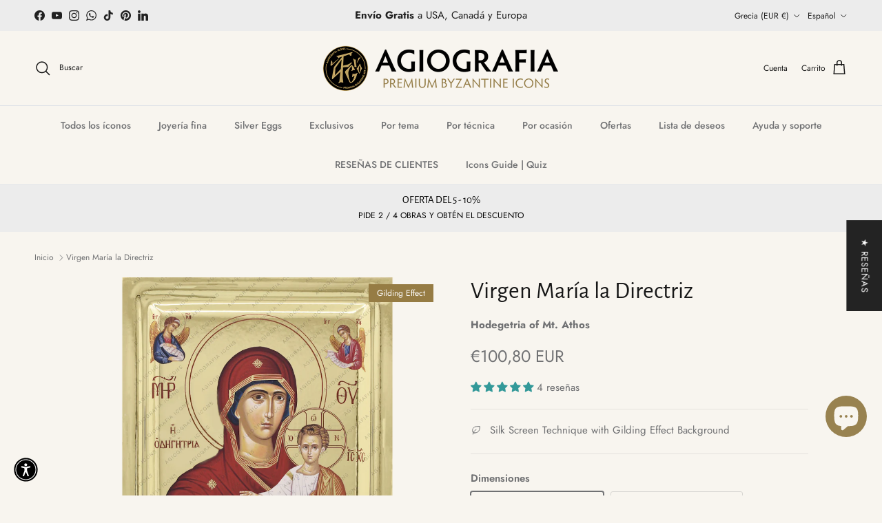

--- FILE ---
content_type: text/javascript; charset=utf-8
request_url: https://agiografiaicons.com/es/products/virgin-mary-directress-hodegetria-exclusive-gilding-icon.js
body_size: 1522
content:
{"id":7805292675285,"title":"Virgen María la Directriz","handle":"virgin-mary-directress-hodegetria-exclusive-gilding-icon","description":"Este es un icono auténtico elaborado según la técnica y el estilo bizantino. Todas las partes están hechas a mano y solo el tema se reproduce utilizando la Técnica Avanzada de Serigrafía.\u2028Una vez que el panel de madera natural se corta a las dimensiones deseadas, nuestros artesanos aplican meticulosamente la lámina de oro con efecto de dorado en el fondo. Luego, el tema se imprime directamente sobre la superficie preparada, dando como resultado una obra de arte exquisita.\u2028En la parte posterior del icono se instala un punto de montaje, acompañado de nuestro Certificado de Autenticidad y Calidad. En los iconos de tamaño pequeño también se incluye un soporte. Todas nuestras obras llevan el título distintivo y el logotipo del estudio.\u2028Se realiza una exhaustiva inspección de calidad antes de asegurar el paquete con materiales protectores duraderos para garantizar una entrega segura.\u2028Cada icono se elabora por encargo. Una vez que su pedido esté listo para enviarse, recibirá por correo electrónico el recibo de compra y la información de seguimiento.","published_at":"2022-08-04T00:16:53+03:00","created_at":"2022-08-03T19:08:17+03:00","vendor":"AGIOGRAFIA | Exclusive","type":"Serigrafía | Ahuecado | Efecto dorado","tags":["Exclusive","MKT Bestprice","Εικόνες NS"],"price":10080,"price_min":10080,"price_max":28080,"available":true,"price_varies":true,"compare_at_price":null,"compare_at_price_min":0,"compare_at_price_max":0,"compare_at_price_varies":false,"variants":[{"id":43422746935509,"title":"15 x 19 cm (5.9 x 7.5 in)","option1":"15 x 19 cm (5.9 x 7.5 in)","option2":null,"option3":null,"sku":"ER-GES-VM-004-019-HXP","requires_shipping":true,"taxable":true,"featured_image":null,"available":true,"name":"Virgen María la Directriz - 15 x 19 cm (5.9 x 7.5 in)","public_title":"15 x 19 cm (5.9 x 7.5 in)","options":["15 x 19 cm (5.9 x 7.5 in)"],"price":10080,"weight":1000,"compare_at_price":null,"inventory_management":"shopify","barcode":"5212039668211","requires_selling_plan":false,"selling_plan_allocations":[]},{"id":43422746968277,"title":"18 x 25 cm (7.1 x 9.8 in)","option1":"18 x 25 cm (7.1 x 9.8 in)","option2":null,"option3":null,"sku":"ER-GES-VM-004-025-HXP","requires_shipping":true,"taxable":true,"featured_image":null,"available":true,"name":"Virgen María la Directriz - 18 x 25 cm (7.1 x 9.8 in)","public_title":"18 x 25 cm (7.1 x 9.8 in)","options":["18 x 25 cm (7.1 x 9.8 in)"],"price":13050,"weight":2000,"compare_at_price":null,"inventory_management":"shopify","barcode":"5212039668228","requires_selling_plan":false,"selling_plan_allocations":[]},{"id":43422747001045,"title":"28 x 38 cm (11.0 x 14.9 in)","option1":"28 x 38 cm (11.0 x 14.9 in)","option2":null,"option3":null,"sku":"ER-GES-VM-004-038-HXP","requires_shipping":true,"taxable":true,"featured_image":null,"available":true,"name":"Virgen María la Directriz - 28 x 38 cm (11.0 x 14.9 in)","public_title":"28 x 38 cm (11.0 x 14.9 in)","options":["28 x 38 cm (11.0 x 14.9 in)"],"price":22680,"weight":3500,"compare_at_price":null,"inventory_management":"shopify","barcode":"5212039668235","requires_selling_plan":false,"selling_plan_allocations":[]},{"id":44079206105301,"title":"40 x 60 cm (15.8 x 23.6 in)","option1":"40 x 60 cm (15.8 x 23.6 in)","option2":null,"option3":null,"sku":"ER-GES-VM-004-060-HXP","requires_shipping":true,"taxable":true,"featured_image":null,"available":true,"name":"Virgen María la Directriz - 40 x 60 cm (15.8 x 23.6 in)","public_title":"40 x 60 cm (15.8 x 23.6 in)","options":["40 x 60 cm (15.8 x 23.6 in)"],"price":28080,"weight":7500,"compare_at_price":null,"inventory_management":"shopify","barcode":"5212039668242","requires_selling_plan":false,"selling_plan_allocations":[]}],"images":["\/\/cdn.shopify.com\/s\/files\/1\/0647\/9387\/0549\/files\/VirginMaryDirectress_Hodegetria_-CLS.png?v=1752561500","\/\/cdn.shopify.com\/s\/files\/1\/0647\/9387\/0549\/files\/VirginMaryDirectress_Hodegetria_-CLS-WF.png?v=1752561500","\/\/cdn.shopify.com\/s\/files\/1\/0647\/9387\/0549\/files\/VirginMaryDirectress_Hodegetria_-CLS-WS.png?v=1752561501","\/\/cdn.shopify.com\/s\/files\/1\/0647\/9387\/0549\/products\/Virgin-Mary-Directress-Hodegetria-S.jpg?v=1752561501","\/\/cdn.shopify.com\/s\/files\/1\/0647\/9387\/0549\/files\/ER-GES-SilkScreenChristianOrthodoxIconwithGildingEffect-Corner_b8569406-3895-41ec-b3c3-0b645bc0c7eb.png?v=1752561502","\/\/cdn.shopify.com\/s\/files\/1\/0647\/9387\/0549\/files\/2PGBackSideSmallSizes_44d82a46-18cf-44b3-8d81-8b49b229576b.png?v=1752561502","\/\/cdn.shopify.com\/s\/files\/1\/0647\/9387\/0549\/files\/3PGBackSideLargeSizes_2b9dfef7-6e83-40ea-ad46-8786a789bc29.png?v=1752561503","\/\/cdn.shopify.com\/s\/files\/1\/0647\/9387\/0549\/files\/MGRecessedIcons-HalfFigure_5402ef63-a71c-41d6-af09-beebf1b658d5.png?v=1752561503","\/\/cdn.shopify.com\/s\/files\/1\/0647\/9387\/0549\/files\/VirginMaryDirectress_Hodegetria_-CLE.png?v=1752561504"],"featured_image":"\/\/cdn.shopify.com\/s\/files\/1\/0647\/9387\/0549\/files\/VirginMaryDirectress_Hodegetria_-CLS.png?v=1752561500","options":[{"name":"Dimensiones","position":1,"values":["15 x 19 cm (5.9 x 7.5 in)","18 x 25 cm (7.1 x 9.8 in)","28 x 38 cm (11.0 x 14.9 in)","40 x 60 cm (15.8 x 23.6 in)"]}],"url":"\/es\/products\/virgin-mary-directress-hodegetria-exclusive-gilding-icon","media":[{"alt":"Virgin Mary the Directress Orthodox Wood Icon with Gilding Effect","id":42274360000860,"position":1,"preview_image":{"aspect_ratio":1.0,"height":1000,"width":1000,"src":"https:\/\/cdn.shopify.com\/s\/files\/1\/0647\/9387\/0549\/files\/VirginMaryDirectress_Hodegetria_-CLS.png?v=1752561500"},"aspect_ratio":1.0,"height":1000,"media_type":"image","src":"https:\/\/cdn.shopify.com\/s\/files\/1\/0647\/9387\/0549\/files\/VirginMaryDirectress_Hodegetria_-CLS.png?v=1752561500","width":1000},{"alt":null,"id":43838586224988,"position":2,"preview_image":{"aspect_ratio":1.0,"height":1000,"width":1000,"src":"https:\/\/cdn.shopify.com\/s\/files\/1\/0647\/9387\/0549\/files\/VirginMaryDirectress_Hodegetria_-CLS-WF.png?v=1752561500"},"aspect_ratio":1.0,"height":1000,"media_type":"image","src":"https:\/\/cdn.shopify.com\/s\/files\/1\/0647\/9387\/0549\/files\/VirginMaryDirectress_Hodegetria_-CLS-WF.png?v=1752561500","width":1000},{"alt":null,"id":43838586257756,"position":3,"preview_image":{"aspect_ratio":1.0,"height":1000,"width":1000,"src":"https:\/\/cdn.shopify.com\/s\/files\/1\/0647\/9387\/0549\/files\/VirginMaryDirectress_Hodegetria_-CLS-WS.png?v=1752561501"},"aspect_ratio":1.0,"height":1000,"media_type":"image","src":"https:\/\/cdn.shopify.com\/s\/files\/1\/0647\/9387\/0549\/files\/VirginMaryDirectress_Hodegetria_-CLS-WS.png?v=1752561501","width":1000},{"alt":null,"id":30832600940757,"position":4,"preview_image":{"aspect_ratio":1.0,"height":1000,"width":1000,"src":"https:\/\/cdn.shopify.com\/s\/files\/1\/0647\/9387\/0549\/products\/Virgin-Mary-Directress-Hodegetria-S.jpg?v=1752561501"},"aspect_ratio":1.0,"height":1000,"media_type":"image","src":"https:\/\/cdn.shopify.com\/s\/files\/1\/0647\/9387\/0549\/products\/Virgin-Mary-Directress-Hodegetria-S.jpg?v=1752561501","width":1000},{"alt":null,"id":44881171611996,"position":5,"preview_image":{"aspect_ratio":1.0,"height":1000,"width":1000,"src":"https:\/\/cdn.shopify.com\/s\/files\/1\/0647\/9387\/0549\/files\/ER-GES-SilkScreenChristianOrthodoxIconwithGildingEffect-Corner_b8569406-3895-41ec-b3c3-0b645bc0c7eb.png?v=1752561502"},"aspect_ratio":1.0,"height":1000,"media_type":"image","src":"https:\/\/cdn.shopify.com\/s\/files\/1\/0647\/9387\/0549\/files\/ER-GES-SilkScreenChristianOrthodoxIconwithGildingEffect-Corner_b8569406-3895-41ec-b3c3-0b645bc0c7eb.png?v=1752561502","width":1000},{"alt":null,"id":44843491328348,"position":6,"preview_image":{"aspect_ratio":1.0,"height":1000,"width":1000,"src":"https:\/\/cdn.shopify.com\/s\/files\/1\/0647\/9387\/0549\/files\/2PGBackSideSmallSizes_44d82a46-18cf-44b3-8d81-8b49b229576b.png?v=1752561502"},"aspect_ratio":1.0,"height":1000,"media_type":"image","src":"https:\/\/cdn.shopify.com\/s\/files\/1\/0647\/9387\/0549\/files\/2PGBackSideSmallSizes_44d82a46-18cf-44b3-8d81-8b49b229576b.png?v=1752561502","width":1000},{"alt":null,"id":44843491361116,"position":7,"preview_image":{"aspect_ratio":1.0,"height":1000,"width":1000,"src":"https:\/\/cdn.shopify.com\/s\/files\/1\/0647\/9387\/0549\/files\/3PGBackSideLargeSizes_2b9dfef7-6e83-40ea-ad46-8786a789bc29.png?v=1752561503"},"aspect_ratio":1.0,"height":1000,"media_type":"image","src":"https:\/\/cdn.shopify.com\/s\/files\/1\/0647\/9387\/0549\/files\/3PGBackSideLargeSizes_2b9dfef7-6e83-40ea-ad46-8786a789bc29.png?v=1752561503","width":1000},{"alt":null,"id":44843491393884,"position":8,"preview_image":{"aspect_ratio":1.0,"height":1000,"width":1000,"src":"https:\/\/cdn.shopify.com\/s\/files\/1\/0647\/9387\/0549\/files\/MGRecessedIcons-HalfFigure_5402ef63-a71c-41d6-af09-beebf1b658d5.png?v=1752561503"},"aspect_ratio":1.0,"height":1000,"media_type":"image","src":"https:\/\/cdn.shopify.com\/s\/files\/1\/0647\/9387\/0549\/files\/MGRecessedIcons-HalfFigure_5402ef63-a71c-41d6-af09-beebf1b658d5.png?v=1752561503","width":1000},{"alt":"Virgin Mary the Directress Orthodox Wood Icon with Gilding Effect","id":42274359968092,"position":9,"preview_image":{"aspect_ratio":1.0,"height":1250,"width":1250,"src":"https:\/\/cdn.shopify.com\/s\/files\/1\/0647\/9387\/0549\/files\/VirginMaryDirectress_Hodegetria_-CLE.png?v=1752561504"},"aspect_ratio":1.0,"height":1250,"media_type":"image","src":"https:\/\/cdn.shopify.com\/s\/files\/1\/0647\/9387\/0549\/files\/VirginMaryDirectress_Hodegetria_-CLE.png?v=1752561504","width":1250},{"alt":"Virgin Mary the Directress Byzantine Orthodox Wood Icon with Gilding Effect","id":30897497047253,"position":10,"preview_image":{"aspect_ratio":1.0,"height":1080,"width":1080,"src":"https:\/\/cdn.shopify.com\/s\/files\/1\/0647\/9387\/0549\/products\/062c6ec614e74327b8b13c15d9440abf.thumbnail.0000000000.jpg?v=1660137005"},"aspect_ratio":1.0,"duration":16350,"media_type":"video","sources":[{"format":"mp4","height":480,"mime_type":"video\/mp4","url":"https:\/\/cdn.shopify.com\/videos\/c\/vp\/062c6ec614e74327b8b13c15d9440abf\/062c6ec614e74327b8b13c15d9440abf.SD-480p-1.5Mbps-8696375.mp4","width":480},{"format":"mp4","height":1080,"mime_type":"video\/mp4","url":"https:\/\/cdn.shopify.com\/videos\/c\/vp\/062c6ec614e74327b8b13c15d9440abf\/062c6ec614e74327b8b13c15d9440abf.HD-1080p-7.2Mbps-8696375.mp4","width":1080},{"format":"mp4","height":720,"mime_type":"video\/mp4","url":"https:\/\/cdn.shopify.com\/videos\/c\/vp\/062c6ec614e74327b8b13c15d9440abf\/062c6ec614e74327b8b13c15d9440abf.HD-720p-4.5Mbps-8696375.mp4","width":720},{"format":"m3u8","height":1080,"mime_type":"application\/x-mpegURL","url":"https:\/\/cdn.shopify.com\/videos\/c\/vp\/062c6ec614e74327b8b13c15d9440abf\/062c6ec614e74327b8b13c15d9440abf.m3u8","width":1080}]}],"requires_selling_plan":false,"selling_plan_groups":[]}